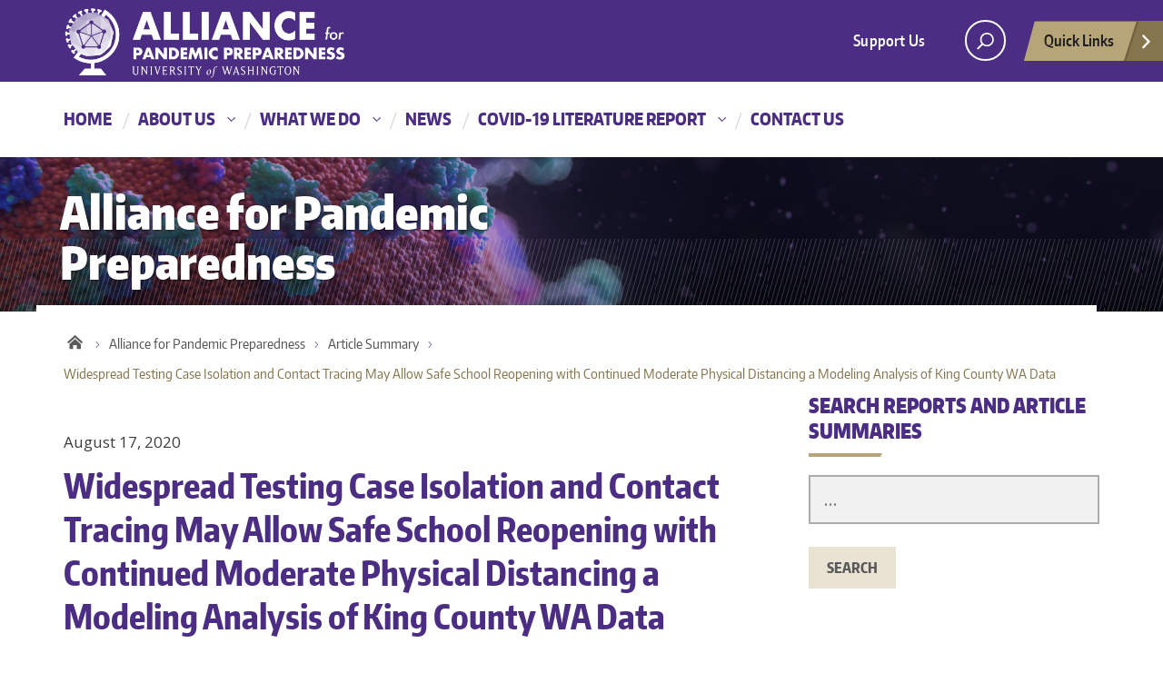

--- FILE ---
content_type: text/html; charset=UTF-8
request_url: https://depts.washington.edu/pandemicalliance/2020/08/17/widespread-testing-case-isolation-and-contact-tracing-may-allow-safe-school-reopening-with-continued-moderate-physical-distancing-a-modeling-analysis-of-king-county-wa-data-2/
body_size: 14309
content:
<!DOCTYPE html>
<html xmlns="http://www.w3.org/1999/xhtml" lang="en" xml:lang="en" class="no-js">
    <head>
        <title> Widespread Testing Case Isolation and Contact Tracing May Allow Safe School Reopening with Continued Moderate Physical Distancing a Modeling Analysis of King County WA Data  |  Alliance for Pandemic Preparedness </title>
        <meta charset="utf-8">
        <meta name="description" content="The UW Alliance for Pandemic Preparedness offers a  proactive approach to pandemics that addresses the root causes of pandemic risk and accelerates effective action by working with partners in low and middle-income countries (LMICs) to achieve sustainable impact at large scale.">
        <meta name="viewport" content="width=device-width, initial-scale=1">

        <!-- Place favicon.ico and apple-touch-icon.png in the root directory -->

        <meta name='robots' content='max-image-preview:large' />
<!-- Global site tag (gtag.js) - Google Analytics -->
<script data-cookie-consent="tracking" async src="https://www.googletagmanager.com/gtag/js?id=G-ZZ4GHKNEMT"></script>
<script data-cookie-consent="tracking">
window.dataLayer = window.dataLayer || [];
function gtag(){dataLayer.push(arguments);}
gtag('js', new Date());

gtag('config', 'G-ZZ4GHKNEMT', {send_page_view: true});
</script>
      <link rel='dns-prefetch' href='//fonts.googleapis.com' />
<link rel="alternate" type="application/rss+xml" title="Alliance for Pandemic Preparedness &raquo; Feed" href="https://depts.washington.edu/pandemicalliance/feed/" />
<link rel="alternate" type="application/rss+xml" title="Alliance for Pandemic Preparedness &raquo; Comments Feed" href="https://depts.washington.edu/pandemicalliance/comments/feed/" />
<link rel="alternate" title="oEmbed (JSON)" type="application/json+oembed" href="https://depts.washington.edu/pandemicalliance/wp-json/oembed/1.0/embed?url=https%3A%2F%2Fdepts.washington.edu%2Fpandemicalliance%2F2020%2F08%2F17%2Fwidespread-testing-case-isolation-and-contact-tracing-may-allow-safe-school-reopening-with-continued-moderate-physical-distancing-a-modeling-analysis-of-king-county-wa-data-2%2F" />
<link rel="alternate" title="oEmbed (XML)" type="text/xml+oembed" href="https://depts.washington.edu/pandemicalliance/wp-json/oembed/1.0/embed?url=https%3A%2F%2Fdepts.washington.edu%2Fpandemicalliance%2F2020%2F08%2F17%2Fwidespread-testing-case-isolation-and-contact-tracing-may-allow-safe-school-reopening-with-continued-moderate-physical-distancing-a-modeling-analysis-of-king-county-wa-data-2%2F&#038;format=xml" />
<meta property="og:image" content="http://s3-us-west-2.amazonaws.com/uw-s3-cdn/wp-content/uploads/sites/10/2019/06/21094817/Univ-of-Washington_Memorial-Way.jpg" />
<meta name="twitter:card" content="summary" />
<meta name="twitter:site" content="@uw" />
<meta name="twitter:creator" content="@uw" />
<meta name="twitter:card" content="summary_large_image" />
<meta property="og:title" content="Widespread Testing Case Isolation and Contact Tracing May Allow Safe School Reopening with Continued Moderate Physical Distancing a Modeling Analysis of King County WA Data" />
<meta property="og:url" content="https://depts.washington.edu/pandemicalliance/2020/08/17/widespread-testing-case-isolation-and-contact-tracing-may-allow-safe-school-reopening-with-continued-moderate-physical-distancing-a-modeling-analysis-of-king-county-wa-data-2/" />
<meta property="og:site_name" content="Alliance for Pandemic Preparedness" />
<meta property="og:description" content="[Preprint, not peer-reviewed] Modeling based on King County in Washington State indicates that returning to a level of 75% of pre-COVID-19 physical interactions between May 15-July 15 would..." />

      
<style id='wp-img-auto-sizes-contain-inline-css' type='text/css'>
img:is([sizes=auto i],[sizes^="auto," i]){contain-intrinsic-size:3000px 1500px}
/*# sourceURL=wp-img-auto-sizes-contain-inline-css */
</style>
<style id='wp-emoji-styles-inline-css' type='text/css'>

	img.wp-smiley, img.emoji {
		display: inline !important;
		border: none !important;
		box-shadow: none !important;
		height: 1em !important;
		width: 1em !important;
		margin: 0 0.07em !important;
		vertical-align: -0.1em !important;
		background: none !important;
		padding: 0 !important;
	}
/*# sourceURL=wp-emoji-styles-inline-css */
</style>
<style id='wp-block-library-inline-css' type='text/css'>
:root{--wp-block-synced-color:#7a00df;--wp-block-synced-color--rgb:122,0,223;--wp-bound-block-color:var(--wp-block-synced-color);--wp-editor-canvas-background:#ddd;--wp-admin-theme-color:#007cba;--wp-admin-theme-color--rgb:0,124,186;--wp-admin-theme-color-darker-10:#006ba1;--wp-admin-theme-color-darker-10--rgb:0,107,160.5;--wp-admin-theme-color-darker-20:#005a87;--wp-admin-theme-color-darker-20--rgb:0,90,135;--wp-admin-border-width-focus:2px}@media (min-resolution:192dpi){:root{--wp-admin-border-width-focus:1.5px}}.wp-element-button{cursor:pointer}:root .has-very-light-gray-background-color{background-color:#eee}:root .has-very-dark-gray-background-color{background-color:#313131}:root .has-very-light-gray-color{color:#eee}:root .has-very-dark-gray-color{color:#313131}:root .has-vivid-green-cyan-to-vivid-cyan-blue-gradient-background{background:linear-gradient(135deg,#00d084,#0693e3)}:root .has-purple-crush-gradient-background{background:linear-gradient(135deg,#34e2e4,#4721fb 50%,#ab1dfe)}:root .has-hazy-dawn-gradient-background{background:linear-gradient(135deg,#faaca8,#dad0ec)}:root .has-subdued-olive-gradient-background{background:linear-gradient(135deg,#fafae1,#67a671)}:root .has-atomic-cream-gradient-background{background:linear-gradient(135deg,#fdd79a,#004a59)}:root .has-nightshade-gradient-background{background:linear-gradient(135deg,#330968,#31cdcf)}:root .has-midnight-gradient-background{background:linear-gradient(135deg,#020381,#2874fc)}:root{--wp--preset--font-size--normal:16px;--wp--preset--font-size--huge:42px}.has-regular-font-size{font-size:1em}.has-larger-font-size{font-size:2.625em}.has-normal-font-size{font-size:var(--wp--preset--font-size--normal)}.has-huge-font-size{font-size:var(--wp--preset--font-size--huge)}.has-text-align-center{text-align:center}.has-text-align-left{text-align:left}.has-text-align-right{text-align:right}.has-fit-text{white-space:nowrap!important}#end-resizable-editor-section{display:none}.aligncenter{clear:both}.items-justified-left{justify-content:flex-start}.items-justified-center{justify-content:center}.items-justified-right{justify-content:flex-end}.items-justified-space-between{justify-content:space-between}.screen-reader-text{border:0;clip-path:inset(50%);height:1px;margin:-1px;overflow:hidden;padding:0;position:absolute;width:1px;word-wrap:normal!important}.screen-reader-text:focus{background-color:#ddd;clip-path:none;color:#444;display:block;font-size:1em;height:auto;left:5px;line-height:normal;padding:15px 23px 14px;text-decoration:none;top:5px;width:auto;z-index:100000}html :where(.has-border-color){border-style:solid}html :where([style*=border-top-color]){border-top-style:solid}html :where([style*=border-right-color]){border-right-style:solid}html :where([style*=border-bottom-color]){border-bottom-style:solid}html :where([style*=border-left-color]){border-left-style:solid}html :where([style*=border-width]){border-style:solid}html :where([style*=border-top-width]){border-top-style:solid}html :where([style*=border-right-width]){border-right-style:solid}html :where([style*=border-bottom-width]){border-bottom-style:solid}html :where([style*=border-left-width]){border-left-style:solid}html :where(img[class*=wp-image-]){height:auto;max-width:100%}:where(figure){margin:0 0 1em}html :where(.is-position-sticky){--wp-admin--admin-bar--position-offset:var(--wp-admin--admin-bar--height,0px)}@media screen and (max-width:600px){html :where(.is-position-sticky){--wp-admin--admin-bar--position-offset:0px}}

/*# sourceURL=wp-block-library-inline-css */
</style><style id='global-styles-inline-css' type='text/css'>
:root{--wp--preset--aspect-ratio--square: 1;--wp--preset--aspect-ratio--4-3: 4/3;--wp--preset--aspect-ratio--3-4: 3/4;--wp--preset--aspect-ratio--3-2: 3/2;--wp--preset--aspect-ratio--2-3: 2/3;--wp--preset--aspect-ratio--16-9: 16/9;--wp--preset--aspect-ratio--9-16: 9/16;--wp--preset--color--black: #000000;--wp--preset--color--cyan-bluish-gray: #abb8c3;--wp--preset--color--white: #ffffff;--wp--preset--color--pale-pink: #f78da7;--wp--preset--color--vivid-red: #cf2e2e;--wp--preset--color--luminous-vivid-orange: #ff6900;--wp--preset--color--luminous-vivid-amber: #fcb900;--wp--preset--color--light-green-cyan: #7bdcb5;--wp--preset--color--vivid-green-cyan: #00d084;--wp--preset--color--pale-cyan-blue: #8ed1fc;--wp--preset--color--vivid-cyan-blue: #0693e3;--wp--preset--color--vivid-purple: #9b51e0;--wp--preset--gradient--vivid-cyan-blue-to-vivid-purple: linear-gradient(135deg,rgb(6,147,227) 0%,rgb(155,81,224) 100%);--wp--preset--gradient--light-green-cyan-to-vivid-green-cyan: linear-gradient(135deg,rgb(122,220,180) 0%,rgb(0,208,130) 100%);--wp--preset--gradient--luminous-vivid-amber-to-luminous-vivid-orange: linear-gradient(135deg,rgb(252,185,0) 0%,rgb(255,105,0) 100%);--wp--preset--gradient--luminous-vivid-orange-to-vivid-red: linear-gradient(135deg,rgb(255,105,0) 0%,rgb(207,46,46) 100%);--wp--preset--gradient--very-light-gray-to-cyan-bluish-gray: linear-gradient(135deg,rgb(238,238,238) 0%,rgb(169,184,195) 100%);--wp--preset--gradient--cool-to-warm-spectrum: linear-gradient(135deg,rgb(74,234,220) 0%,rgb(151,120,209) 20%,rgb(207,42,186) 40%,rgb(238,44,130) 60%,rgb(251,105,98) 80%,rgb(254,248,76) 100%);--wp--preset--gradient--blush-light-purple: linear-gradient(135deg,rgb(255,206,236) 0%,rgb(152,150,240) 100%);--wp--preset--gradient--blush-bordeaux: linear-gradient(135deg,rgb(254,205,165) 0%,rgb(254,45,45) 50%,rgb(107,0,62) 100%);--wp--preset--gradient--luminous-dusk: linear-gradient(135deg,rgb(255,203,112) 0%,rgb(199,81,192) 50%,rgb(65,88,208) 100%);--wp--preset--gradient--pale-ocean: linear-gradient(135deg,rgb(255,245,203) 0%,rgb(182,227,212) 50%,rgb(51,167,181) 100%);--wp--preset--gradient--electric-grass: linear-gradient(135deg,rgb(202,248,128) 0%,rgb(113,206,126) 100%);--wp--preset--gradient--midnight: linear-gradient(135deg,rgb(2,3,129) 0%,rgb(40,116,252) 100%);--wp--preset--font-size--small: 13px;--wp--preset--font-size--medium: 20px;--wp--preset--font-size--large: 36px;--wp--preset--font-size--x-large: 42px;--wp--preset--spacing--20: 0.44rem;--wp--preset--spacing--30: 0.67rem;--wp--preset--spacing--40: 1rem;--wp--preset--spacing--50: 1.5rem;--wp--preset--spacing--60: 2.25rem;--wp--preset--spacing--70: 3.38rem;--wp--preset--spacing--80: 5.06rem;--wp--preset--shadow--natural: 6px 6px 9px rgba(0, 0, 0, 0.2);--wp--preset--shadow--deep: 12px 12px 50px rgba(0, 0, 0, 0.4);--wp--preset--shadow--sharp: 6px 6px 0px rgba(0, 0, 0, 0.2);--wp--preset--shadow--outlined: 6px 6px 0px -3px rgb(255, 255, 255), 6px 6px rgb(0, 0, 0);--wp--preset--shadow--crisp: 6px 6px 0px rgb(0, 0, 0);}:where(.is-layout-flex){gap: 0.5em;}:where(.is-layout-grid){gap: 0.5em;}body .is-layout-flex{display: flex;}.is-layout-flex{flex-wrap: wrap;align-items: center;}.is-layout-flex > :is(*, div){margin: 0;}body .is-layout-grid{display: grid;}.is-layout-grid > :is(*, div){margin: 0;}:where(.wp-block-columns.is-layout-flex){gap: 2em;}:where(.wp-block-columns.is-layout-grid){gap: 2em;}:where(.wp-block-post-template.is-layout-flex){gap: 1.25em;}:where(.wp-block-post-template.is-layout-grid){gap: 1.25em;}.has-black-color{color: var(--wp--preset--color--black) !important;}.has-cyan-bluish-gray-color{color: var(--wp--preset--color--cyan-bluish-gray) !important;}.has-white-color{color: var(--wp--preset--color--white) !important;}.has-pale-pink-color{color: var(--wp--preset--color--pale-pink) !important;}.has-vivid-red-color{color: var(--wp--preset--color--vivid-red) !important;}.has-luminous-vivid-orange-color{color: var(--wp--preset--color--luminous-vivid-orange) !important;}.has-luminous-vivid-amber-color{color: var(--wp--preset--color--luminous-vivid-amber) !important;}.has-light-green-cyan-color{color: var(--wp--preset--color--light-green-cyan) !important;}.has-vivid-green-cyan-color{color: var(--wp--preset--color--vivid-green-cyan) !important;}.has-pale-cyan-blue-color{color: var(--wp--preset--color--pale-cyan-blue) !important;}.has-vivid-cyan-blue-color{color: var(--wp--preset--color--vivid-cyan-blue) !important;}.has-vivid-purple-color{color: var(--wp--preset--color--vivid-purple) !important;}.has-black-background-color{background-color: var(--wp--preset--color--black) !important;}.has-cyan-bluish-gray-background-color{background-color: var(--wp--preset--color--cyan-bluish-gray) !important;}.has-white-background-color{background-color: var(--wp--preset--color--white) !important;}.has-pale-pink-background-color{background-color: var(--wp--preset--color--pale-pink) !important;}.has-vivid-red-background-color{background-color: var(--wp--preset--color--vivid-red) !important;}.has-luminous-vivid-orange-background-color{background-color: var(--wp--preset--color--luminous-vivid-orange) !important;}.has-luminous-vivid-amber-background-color{background-color: var(--wp--preset--color--luminous-vivid-amber) !important;}.has-light-green-cyan-background-color{background-color: var(--wp--preset--color--light-green-cyan) !important;}.has-vivid-green-cyan-background-color{background-color: var(--wp--preset--color--vivid-green-cyan) !important;}.has-pale-cyan-blue-background-color{background-color: var(--wp--preset--color--pale-cyan-blue) !important;}.has-vivid-cyan-blue-background-color{background-color: var(--wp--preset--color--vivid-cyan-blue) !important;}.has-vivid-purple-background-color{background-color: var(--wp--preset--color--vivid-purple) !important;}.has-black-border-color{border-color: var(--wp--preset--color--black) !important;}.has-cyan-bluish-gray-border-color{border-color: var(--wp--preset--color--cyan-bluish-gray) !important;}.has-white-border-color{border-color: var(--wp--preset--color--white) !important;}.has-pale-pink-border-color{border-color: var(--wp--preset--color--pale-pink) !important;}.has-vivid-red-border-color{border-color: var(--wp--preset--color--vivid-red) !important;}.has-luminous-vivid-orange-border-color{border-color: var(--wp--preset--color--luminous-vivid-orange) !important;}.has-luminous-vivid-amber-border-color{border-color: var(--wp--preset--color--luminous-vivid-amber) !important;}.has-light-green-cyan-border-color{border-color: var(--wp--preset--color--light-green-cyan) !important;}.has-vivid-green-cyan-border-color{border-color: var(--wp--preset--color--vivid-green-cyan) !important;}.has-pale-cyan-blue-border-color{border-color: var(--wp--preset--color--pale-cyan-blue) !important;}.has-vivid-cyan-blue-border-color{border-color: var(--wp--preset--color--vivid-cyan-blue) !important;}.has-vivid-purple-border-color{border-color: var(--wp--preset--color--vivid-purple) !important;}.has-vivid-cyan-blue-to-vivid-purple-gradient-background{background: var(--wp--preset--gradient--vivid-cyan-blue-to-vivid-purple) !important;}.has-light-green-cyan-to-vivid-green-cyan-gradient-background{background: var(--wp--preset--gradient--light-green-cyan-to-vivid-green-cyan) !important;}.has-luminous-vivid-amber-to-luminous-vivid-orange-gradient-background{background: var(--wp--preset--gradient--luminous-vivid-amber-to-luminous-vivid-orange) !important;}.has-luminous-vivid-orange-to-vivid-red-gradient-background{background: var(--wp--preset--gradient--luminous-vivid-orange-to-vivid-red) !important;}.has-very-light-gray-to-cyan-bluish-gray-gradient-background{background: var(--wp--preset--gradient--very-light-gray-to-cyan-bluish-gray) !important;}.has-cool-to-warm-spectrum-gradient-background{background: var(--wp--preset--gradient--cool-to-warm-spectrum) !important;}.has-blush-light-purple-gradient-background{background: var(--wp--preset--gradient--blush-light-purple) !important;}.has-blush-bordeaux-gradient-background{background: var(--wp--preset--gradient--blush-bordeaux) !important;}.has-luminous-dusk-gradient-background{background: var(--wp--preset--gradient--luminous-dusk) !important;}.has-pale-ocean-gradient-background{background: var(--wp--preset--gradient--pale-ocean) !important;}.has-electric-grass-gradient-background{background: var(--wp--preset--gradient--electric-grass) !important;}.has-midnight-gradient-background{background: var(--wp--preset--gradient--midnight) !important;}.has-small-font-size{font-size: var(--wp--preset--font-size--small) !important;}.has-medium-font-size{font-size: var(--wp--preset--font-size--medium) !important;}.has-large-font-size{font-size: var(--wp--preset--font-size--large) !important;}.has-x-large-font-size{font-size: var(--wp--preset--font-size--x-large) !important;}
/*# sourceURL=global-styles-inline-css */
</style>

<style id='classic-theme-styles-inline-css' type='text/css'>
/*! This file is auto-generated */
.wp-block-button__link{color:#fff;background-color:#32373c;border-radius:9999px;box-shadow:none;text-decoration:none;padding:calc(.667em + 2px) calc(1.333em + 2px);font-size:1.125em}.wp-block-file__button{background:#32373c;color:#fff;text-decoration:none}
/*# sourceURL=/wp-includes/css/classic-themes.min.css */
</style>
<link rel='stylesheet' id='searchandfilter-css' href='https://depts.washington.edu/pandemicalliance/wordpress/wp-content/plugins/search-filter/style.css?ver=1' type='text/css' media='all' />
<link rel='stylesheet' id='uw-archive-frontend-style-css' href='https://depts.washington.edu/pandemicalliance/wordpress/wp-content/plugins/uw_archive_plugin/public/css/uw-archive.css?ver=6.9' type='text/css' media='all' />
<link rel='stylesheet' id='open-sans-font-css' href='https://fonts.googleapis.com/css2?family=Open+Sans%3Awght%40400%3B700&#038;display=swap&#038;ver=6.9' type='text/css' media='all' />
<link rel='stylesheet' id='uwdgh_alerts-css' href='https://depts.washington.edu/pandemicalliance/wordpress/wp-content/plugins/uwdgh-admin-features/includes/../includes/css/uwdgh-alerts.css?ver=6.9' type='text/css' media='all' />
<link rel='stylesheet' id='parent-style-css' href='https://depts.washington.edu/pandemicalliance/wordpress/wp-content/themes/uw-2014/style.css?ver=6.9' type='text/css' media='all' />
<link rel='stylesheet' id='uw-master-css' href='https://depts.washington.edu/pandemicalliance/wordpress/wp-content/themes/uw-2014/style.css?ver=3.1' type='text/css' media='all' />
<link rel='stylesheet' id='google-font-open-css' href='https://fonts.googleapis.com/css?family=Open+Sans%3A400italic%2C700italic%2C400%2C700&#038;ver=3.6' type='text/css' media='all' />
<link rel='stylesheet' id='uw-style-css' href='https://depts.washington.edu/pandemicalliance/wordpress/wp-content/themes/pandemicalliance/style.css?ver=0.4.7.8' type='text/css' media='all' />
<link rel='stylesheet' id='slb_core-css' href='https://depts.washington.edu/pandemicalliance/wordpress/wp-content/plugins/simple-lightbox/client/css/app.css?ver=2.9.4' type='text/css' media='all' />
<link rel='stylesheet' id='uwdgh-theme-scroll-up-css' href='https://depts.washington.edu/pandemicalliance/wordpress/wp-content/themes/pandemicalliance/assets/admin/options/scroll-up/scroll-up.css?ver=6.9' type='text/css' media='all' />
<script type="text/javascript" src="https://depts.washington.edu/pandemicalliance/wordpress/wp-includes/js/jquery/jquery.min.js?ver=3.7.1" id="jquery-core-js"></script>
<script type="text/javascript" id="jquery-core-js-after">
/* <![CDATA[ */
$ = jQuery;
//# sourceURL=jquery-core-js-after
/* ]]> */
</script>
<script type="text/javascript" src="https://depts.washington.edu/pandemicalliance/wordpress/wp-includes/js/jquery/jquery-migrate.min.js?ver=3.4.1" id="jquery-migrate-js"></script>
<script type="text/javascript" src="https://depts.washington.edu/pandemicalliance/wordpress/wp-content/themes/pandemicalliance/js/uwdgh.js?ver=6.9" id="uwdgh-js"></script>
<script type="text/javascript" src="https://depts.washington.edu/pandemicalliance/wordpress/wp-includes/js/underscore.min.js?ver=1.13.7" id="underscore-js"></script>
<script type="text/javascript" src="https://depts.washington.edu/pandemicalliance/wordpress/wp-includes/js/backbone.min.js?ver=1.6.0" id="backbone-js"></script>
<script type="text/javascript" id="site-js-extra">
/* <![CDATA[ */
var style_dir = ["https://depts.washington.edu/pandemicalliance/wordpress"];
var jetpackCarouselStrings = {"widths":[370,700,1000,1200,1400,2000],"is_logged_in":"","lang":"en","ajaxurl":"https://depts.washington.edu/pandemicalliance/wordpress/wp-admin/admin-ajax.php","nonce":"d624b62c01","display_exif":"1","display_geo":"","background_color":"white","download_original":"View full size \u003Cspan class=\"photo-size\"\u003E{0}\u003Cspan class=\"photo-size-times\"\u003E\u00d7\u003C/span\u003E{1}\u003C/span\u003E","camera":"Camera","aperture":"Aperture","shutter_speed":"Shutter Speed","focal_length":"Focal Length","require_name_email":"1","login_url":"https://depts.washington.edu/pandemicalliance/wordpress/wp-login.php?redirect_to=https%3A%2F%2Fdepts.washington.edu%2Fpandemicalliance%2F2020%2F08%2F17%2Fwidespread-testing-case-isolation-and-contact-tracing-may-allow-safe-school-reopening-with-continued-moderate-physical-distancing-a-modeling-analysis-of-king-county-wa-data-2%2F"};
//# sourceURL=site-js-extra
/* ]]> */
</script>
<script type="text/javascript" src="https://depts.washington.edu/pandemicalliance/wordpress/wp-content/themes/uw-2014/js/site.js?ver=3.1" id="site-js"></script>
<script type="text/javascript" src="https://depts.washington.edu/pandemicalliance/wordpress/wp-content/themes/pandemicalliance/assets/admin/options/scroll-up/scroll-up.js?ver=6.9" id="uwdgh-theme-scroll-up-js"></script>
<link rel="https://api.w.org/" href="https://depts.washington.edu/pandemicalliance/wp-json/" /><link rel="alternate" title="JSON" type="application/json" href="https://depts.washington.edu/pandemicalliance/wp-json/wp/v2/posts/9091" /><link rel="EditURI" type="application/rsd+xml" title="RSD" href="https://depts.washington.edu/pandemicalliance/wordpress/xmlrpc.php?rsd" />
<meta name="generator" content="WordPress 6.9" />
<link rel="canonical" href="https://depts.washington.edu/pandemicalliance/2020/08/17/widespread-testing-case-isolation-and-contact-tracing-may-allow-safe-school-reopening-with-continued-moderate-physical-distancing-a-modeling-analysis-of-king-county-wa-data-2/" />
<link rel='shortlink' href='https://depts.washington.edu/pandemicalliance/?p=9091' />
<!-- Begin NoAI tags --><meta name="robots" content="noai, noimageai"><meta name="CCBot" content="nofollow"><meta name="tdm-reservation" content="1"><!-- End NoAI tags -->		<style type="text/css" id="wp-custom-css">
			/* remove left padding on any nested widgets.
 (used with 'shortcode any widget') */
.uw-content .widget,
.uw-sidebar .widget .widget {
	padding-left: 0;
}

/* disable all caps title */
body.home #hero-container .uw-site-title,
body.home .uw-hero-image .uw-site-title2 {
	text-transform: none;
}

/* disable radiobutton icon svg in signup form */
#custom_html-2 .fui-radio-checked:before,
#custom_html-2 .fui-radio-unchecked:before {
    background: none;
}

/* search & filter modifier */
.searchandfilter--afpp ul {
	padding-left: 0;
}
.uw-sidebar .widget .searchandfilter--afpp li {
	display: block;
}
.uw-sidebar .widget .searchandfilter--afpp li input[type=text] {
	min-width: 320px;
	height: 54px;
	padding: 10px 0 10px 15px;
	border: 2px solid #ADADAD;
	font-size: 20px;
	outline: none;
	background-color: #F1F1F1;
}
.uw-sidebar .widget .searchandfilter--afpp li select {
	width: 100%;
	padding: 10px;
	border: none;
	font-size: 20px;
	outline: none;
	background-color: #F1F1F1;
}
.uw-sidebar .widget .searchandfilter--afpp li:last-child {
	margin-top: 25px;
}
.uw-sidebar .widget .searchandfilter--afpp li input[type=submit] {
	padding: 11px 20px;
	text-transform: uppercase;
	background-color: #e8e3d3;
	font-family: "Encode Sans Compressed",sans-serif;
	font-weight: 800;
	color: #5A5A5A;
	display: inline-block;
	position: relative;
	background-image: none !important;
	border: none;
	text-decoration: none;
	margin-bottom: 25px;
	margin-right: 50px;
	z-index: 1;
	line-height: 24px;
	font-size: 16px;
	text-decoration: none !important;
}
.uw-sidebar .widget .searchandfilter--afpp li input[type=submit]:hover {
	color: #85754d;
  background-color: #f5f5f5;
}		</style>
		
        <!--[if lt IE 9]>
            <script src="https://depts.washington.edu/pandemicalliance/wordpress/wp-content/themes/uw-2014/assets/ie/js/html5shiv.js" type="text/javascript"></script>
            <script src="https://depts.washington.edu/pandemicalliance/wordpress/wp-content/themes/uw-2014/assets/ie/js/respond.js" type="text/javascript"></script>
            <link rel='stylesheet' href='https://depts.washington.edu/pandemicalliance/wordpress/wp-content/themes/uw-2014/assets/ie/css/ie.css' type='text/css' media='all' />
        <![endif]-->

                <!--//noscript message//--><noscript><!--//noscript message//--><div style="font-size: 12px; background-color: #fef5f1; border: 1px solid #ed541d; padding: 10px;"><samp>This site uses JavaScript to accomplish certain tasks and provide additional functionality in your browser. If you are seeing this message, then something has prevented JavaScript from running and may cause issues when using the site. Please enable JavaScript on your web browser.</samp></div></noscript>
    </head>
    <!--[if lt IE 9]> <body class="wp-singular post-template-default single single-post postid-9091 single-format-standard wp-theme-uw-2014 wp-child-theme-pandemicalliance lt-ie9"> <![endif]-->
    <!--[if gt IE 8]><!-->
    <body class="wp-singular post-template-default single single-post postid-9091 single-format-standard wp-theme-uw-2014 wp-child-theme-pandemicalliance" >
    <!--<![endif]-->

    <div id="uwsearcharea" aria-hidden="true" class="uw-search-bar-container"></div>

    <a id="main-content" href="#main_content" class="screen-reader-shortcut">Skip to main content</a>

    <div id="uw-container">

    <div id="uw-container-inner">

    
    <header class="uw-thinstrip">

  <div class="container">
    <a hidden href="https://uw.edu" title="University of Washington Home" class="uw-patch hide">University of Washington</a>
    <a href="https://depts.washington.edu/pandemicalliance" title="Alliance for Pandemic Preparedness" class="uw-wordmark" tabindex='-1' aria-hidden='true'>Alliance for Pandemic Preparedness - Alliance for Pandemic Preparedness</a>
  </div>
  <div class='align-right'>
      <nav class="uw-thin-strip-nav" role='navigation' aria-label='audience based'>
        <ul id="menu-global-health-audience-menu" class="uw-thin-links"><li id="menu-item-56" class="menu-item menu-item-type-custom menu-item-object-custom menu-item-56"><a href="https://globalhealth.washington.edu/support-us" title="Donate to Global Health">Support Us</a></li>
</ul>      </nav>
      <nav id='search-quicklinks' role='navigation' aria-label='search and quick links'>
      <button class='uw-search' aria-owns='uwsearcharea' aria-controls='uwsearcharea' aria-expanded='false' aria-label='open search area' aria-haspopup='true'>
<!--[if gt IE 8]><!-->
          <svg version="1.1" xmlns="http://www.w3.org/2000/svg" xmlns:xlink="http://www.w3.org/1999/xlink" x="0px" y="0px"
               width="19px" height="51px" viewBox="0 0 18.776 51.062" enable-background="new 0 0 18.776 51.062" xml:space="preserve">
          <g>
              <path fill="#FFFFFF" d="M3.537,7.591C3.537,3.405,6.94,0,11.128,0c4.188,0,7.595,3.406,7.595,7.591
                c0,4.187-3.406,7.593-7.595,7.593C6.94,15.185,3.537,11.778,3.537,7.591z M5.245,7.591c0,3.246,2.643,5.885,5.884,5.885
                c3.244,0,5.89-2.64,5.89-5.885c0-3.245-2.646-5.882-5.89-5.882C7.883,1.71,5.245,4.348,5.245,7.591z"/>

              <rect x="2.418" y="11.445" transform="matrix(0.7066 0.7076 -0.7076 0.7066 11.7842 2.0922)" fill="#FFFFFF" width="1.902" height="7.622"/>
          </g>
          <path fill="#FFFFFF" d="M3.501,47.864c0.19,0.194,0.443,0.29,0.694,0.29c0.251,0,0.502-0.096,0.695-0.29l5.691-5.691l5.692,5.691
              c0.192,0.194,0.443,0.29,0.695,0.29c0.25,0,0.503-0.096,0.694-0.29c0.385-0.382,0.385-1.003,0-1.388l-5.692-5.691l5.692-5.692
              c0.385-0.385,0.385-1.005,0-1.388c-0.383-0.385-1.004-0.385-1.389,0l-5.692,5.691L4.89,33.705c-0.385-0.385-1.006-0.385-1.389,0
              c-0.385,0.383-0.385,1.003,0,1.388l5.692,5.692l-5.692,5.691C3.116,46.861,3.116,47.482,3.501,47.864z"/>
          </svg>
<!--<![endif]-->
      </button>
      <button class='uw-quicklinks' aria-haspopup='true' aria-expanded="false" aria-label="Open quick links">Quick Links<svg version="1.1" xmlns="http://www.w3.org/2000/svg" x="0px" y="0px" width="15.63px" height="69.13px" viewBox="0 0 15.63 69.13" enable-background="new 0 0 15.63 69.13" xml:space="preserve"><polygon fill="#FFFFFF" points="12.8,7.776 12.803,7.773 5.424,0 3.766,1.573 9.65,7.776 3.766,13.98 5.424,15.553 12.803,7.78"/><polygon fill="#FFFFFF" points="9.037,61.351 9.036,61.351 14.918,55.15 13.26,53.577 7.459,59.689 1.658,53.577 0,55.15 5.882,61.351 5.882,61.351 5.884,61.353 0,67.557 1.658,69.13 7.459,63.019 13.26,69.13 14.918,67.557 9.034,61.353"/></svg></button>
      </nav>
  </div>

</header>

    <nav id="dawgdrops" aria-label="Main menu"><div class="dawgdrops-inner container"><ul id="menu-main-menu" class="dawgdrops-nav"><li class="dawgdrops-item"><a href="https://depts.washington.edu/pandemicalliance/" title="Home"  id="home">Home</a></li>
<li class="dawgdrops-item"><a class="dropdown-toggle" title="About Us"  id="about-us">About Us</a>
<button data-toggle="dropdown" aria-controls="menu-about-us" aria-labelledby="about-us"><i class="icon-chevron-down"></i></button>
<ul role="group" id="menu-about-us" aria-labelledby='about-us' class="dawgdrops-menu">
	<li><a href="https://depts.washington.edu/pandemicalliance/who-we-are/our-approach/" tabindex="-1"  title="Our Approach"  id="198">Our Approach</a></li>
	<li><a href="https://depts.washington.edu/pandemicalliance/who-we-are/leadership/" tabindex="-1"  title="Leadership"  id="196">Leadership</a></li>
	<li><a href="https://depts.washington.edu/pandemicalliance/who-we-are/partners/" tabindex="-1"  title="Partners"  id="197">Partners</a></li>
</ul>
</li>
<li class="dawgdrops-item"><a class="dropdown-toggle" title="What We Do"  id="what-we-do">What We Do</a>
<button data-toggle="dropdown" aria-controls="menu-what-we-do" aria-labelledby="what-we-do"><i class="icon-chevron-down"></i></button>
<ul role="group" id="menu-what-we-do" aria-labelledby='what-we-do' class="dawgdrops-menu">
	<li><a href="https://depts.washington.edu/pandemicalliance/what-we-do/projects/" tabindex="-1"  title="Projects"  id="200">Projects</a></li>
	<li><a href="https://depts.washington.edu/pandemicalliance/what-we-do/resources/" tabindex="-1"  title="Resources"  id="201">Resources</a></li>
</ul>
</li>
<li class="dawgdrops-item"><a href="https://depts.washington.edu/pandemicalliance/news/" title="News"  id="256">News</a></li>
<li class="dawgdrops-item"><a class="dropdown-toggle" title="COVID-19 Literature Report"  id="covid-19-literature-report">COVID-19 Literature Report</a>
<button data-toggle="dropdown" aria-controls="menu-covid-19-literature-report" aria-labelledby="covid-19-literature-report"><i class="icon-chevron-down"></i></button>
<ul role="group" id="menu-covid-19-literature-report" aria-labelledby='covid-19-literature-report' class="dawgdrops-menu">
	<li><a href="https://depts.washington.edu/pandemicalliance/covid-19-literature-report/latest-reports/" tabindex="-1"  title="Latest Reports"  id="latest-reports">Latest Reports</a></li>
	<li><a href="https://depts.washington.edu/pandemicalliance/covid-19-literature-report/in-depth-reports/" tabindex="-1"  title="In-Depth Reports"  id="635">In-Depth Reports</a></li>
	<li><a href="https://depts.washington.edu/pandemicalliance/covid-19-literature-report/synthesis-reports/" tabindex="-1"  title="Synthesis Summary Reports"  id="5115">Synthesis Summary Reports</a></li>
	<li><a href="https://depts.washington.edu/pandemicalliance/covid-19-literature-report/about-the-team/" tabindex="-1"  title="About the team"  id="177">About the team</a></li>
	<li><a href="https://depts.washington.edu/pandemicalliance/covid-19-literature-report/subscribe/" tabindex="-1"  title="Subscribe"  id="141">Subscribe</a></li>
	<li><a href="https://depts.washington.edu/pandemicalliance/covid-19-literature-report/archive/" tabindex="-1"  title="Archive"  id="3920">Archive</a></li>
</ul>
</li>
<li class="dawgdrops-item"><a href="https://depts.washington.edu/pandemicalliance/contact-us/" title="Contact Us"  id="264">Contact Us</a></li>
</ul></div></nav>

<div class="uw-hero-image"  style="background-image:url('https://depts.washington.edu/pandemicalliance/wordpress/wp-content/uploads/2020/07/hero.jpg');" ></div>

<div class="container uw-body">

  <div class="row">

    <div class="uw-content col-md-8" role='main'>

      <a href="https://depts.washington.edu/pandemicalliance/" title="Alliance for Pandemic Preparedness"><div class="uw-site-title long-title">Alliance for Pandemic Preparedness</div></a>
      <nav id="mobile-relative" class="frontpage" aria-label="mobile menu"><button class="uw-mobile-menu-toggle">Menu</button><ul class="uw-mobile-menu first-level"><div class="menu-main-menu-container"><ul id="menu-main-menu-1" class=""><li id="menu-item-55" class="menu-item menu-item-type-post_type menu-item-object-page menu-item-home menu-item-55"><a href="https://depts.washington.edu/pandemicalliance/">Home</a></li>
<li id="menu-item-270" class="menu-item menu-item-type-custom menu-item-object-custom menu-item-has-children menu-item-270"><a>About Us</a>
<ul class="sub-menu">
	<li id="menu-item-198" class="menu-item menu-item-type-post_type menu-item-object-page menu-item-198"><a href="https://depts.washington.edu/pandemicalliance/who-we-are/our-approach/">Our Approach</a></li>
	<li id="menu-item-196" class="menu-item menu-item-type-post_type menu-item-object-page menu-item-196"><a href="https://depts.washington.edu/pandemicalliance/who-we-are/leadership/">Leadership</a></li>
	<li id="menu-item-197" class="menu-item menu-item-type-post_type menu-item-object-page menu-item-197"><a href="https://depts.washington.edu/pandemicalliance/who-we-are/partners/">Partners</a></li>
</ul>
</li>
<li id="menu-item-271" class="menu-item menu-item-type-custom menu-item-object-custom menu-item-has-children menu-item-271"><a>What We Do</a>
<ul class="sub-menu">
	<li id="menu-item-200" class="menu-item menu-item-type-post_type menu-item-object-page menu-item-200"><a href="https://depts.washington.edu/pandemicalliance/what-we-do/projects/">Projects</a></li>
	<li id="menu-item-201" class="menu-item menu-item-type-post_type menu-item-object-page menu-item-201"><a href="https://depts.washington.edu/pandemicalliance/what-we-do/resources/">Resources</a></li>
</ul>
</li>
<li id="menu-item-256" class="menu-item menu-item-type-post_type menu-item-object-page menu-item-256"><a href="https://depts.washington.edu/pandemicalliance/news/">News</a></li>
<li id="menu-item-352" class="menu-item menu-item-type-custom menu-item-object-custom menu-item-has-children menu-item-352"><a>COVID-19 Literature Report</a>
<ul class="sub-menu">
	<li id="menu-item-274" class="menu-item menu-item-type-post_type menu-item-object-page menu-item-274"><a href="https://depts.washington.edu/pandemicalliance/covid-19-literature-report/latest-reports/">Latest Reports</a></li>
	<li id="menu-item-635" class="menu-item menu-item-type-post_type menu-item-object-page menu-item-635"><a href="https://depts.washington.edu/pandemicalliance/covid-19-literature-report/in-depth-reports/">In-Depth Reports</a></li>
	<li id="menu-item-5115" class="menu-item menu-item-type-post_type menu-item-object-page menu-item-5115"><a href="https://depts.washington.edu/pandemicalliance/covid-19-literature-report/synthesis-reports/">Synthesis Summary Reports</a></li>
	<li id="menu-item-177" class="menu-item menu-item-type-post_type menu-item-object-page menu-item-177"><a href="https://depts.washington.edu/pandemicalliance/covid-19-literature-report/about-the-team/">About the team</a></li>
	<li id="menu-item-141" class="menu-item menu-item-type-post_type menu-item-object-page menu-item-141"><a href="https://depts.washington.edu/pandemicalliance/covid-19-literature-report/subscribe/">Subscribe</a></li>
	<li id="menu-item-3920" class="menu-item menu-item-type-post_type menu-item-object-page menu-item-3920"><a href="https://depts.washington.edu/pandemicalliance/covid-19-literature-report/archive/">Archive</a></li>
</ul>
</li>
<li id="menu-item-264" class="menu-item menu-item-type-post_type menu-item-object-page menu-item-264"><a href="https://depts.washington.edu/pandemicalliance/contact-us/">Contact Us</a></li>
</ul></div></ul></nav>
      <nav class='uw-breadcrumbs' role='navigation' aria-label='breadcrumbs'><ul><li><a href="https://globalhealth.washington.edu" title="Department of Global Health">Home</a></li><li><a href="https://depts.washington.edu/pandemicalliance/" title="Alliance for Pandemic Preparedness">Alliance for Pandemic Preparedness</a><li><li><a href="https://depts.washington.edu/pandemicalliance/category/article-summary/" title="Article Summary">Article Summary</a><li class="current"><span>Widespread Testing Case Isolation and Contact Tracing May Allow Safe School Reopening with Continued Moderate Physical Distancing a Modeling Analysis of King County WA Data</span></ul></nav>
      <div id='main_content' class="uw-body-copy" tabindex="-1">

  			<p class="date">August 17, 2020</p><h1>Widespread Testing Case Isolation and Contact Tracing May Allow Safe School Reopening with Continued Moderate Physical Distancing a Modeling Analysis of King County WA Data</h1>
<p><small>Category: <a href="https://depts.washington.edu/pandemicalliance/category/article-summary/" rel="tag">Article Summary</a></small></p><p><small>Topic: <a href="https://depts.washington.edu/pandemicalliance/topic/modeling-and-prediction/" rel="tag">Modeling and Prediction</a></small></p><nav id="mobile-relative" aria-label="mobile menu"></nav>
<ul>
<li data-leveltext="" data-font="Symbol" data-listid="34" data-aria-posinset="2019" data-aria-level="1"><i><span data-contrast="none">[</span></i><i><span data-contrast="none">Preprint</span></i><i><span data-contrast="none">, not peer-reviewed]</span></i><i><span data-contrast="none"> </span></i><span data-contrast="auto">Modeling based on King County in Washington State</span><span data-contrast="auto"> </span><span data-contrast="auto">indicates that returning to a level of 75% of</span><span data-contrast="auto"> </span><span data-contrast="auto">pre-COVID</span><span data-contrast="auto">-19</span><span data-contrast="auto"> physical interactions</span><span data-contrast="auto"> </span><span data-contrast="auto">between May 15-July 15 would result in 350 daily deaths by early September 2020. Maintaining less than 45% </span><span data-contrast="auto">of </span><span data-contrast="auto">pre-COVID</span><span data-contrast="auto">-19</span><span data-contrast="auto"> physical interactions</span><span data-contrast="auto"> </span><span data-contrast="auto">was required to ensure low levels of daily infections and deaths. A combination of increased testing, isolation of symptomatic infections, and contact tracing permitted 60% </span><span data-contrast="auto">of </span><span data-contrast="auto">pre-COVID</span><span data-contrast="auto">-19</span><span data-contrast="auto"> physical interactions</span><span data-contrast="auto"> </span><span data-contrast="auto">and allowed opening of schools with &lt;15 daily deaths. </span><span data-ccp-props="{&quot;134233279&quot;:true,&quot;201341983&quot;:0,&quot;335559739&quot;:160,&quot;335559740&quot;:259}"> </span></li>
</ul>
<p><i><span data-contrast="none">Bracis</span></i><i><span data-contrast="none"> et al. (Aug 16, 2020). Widespread Testing Case Isolation and Contact Tracing May Allow Safe School Reopening with Continued Moderate Physical Distancing a Modeling Analysis of King County WA Data. Pre-print downloaded Aug 17 from </span></i><a href="https://doi.org/10.1101/2020.08.14.20174649"><span data-contrast="none">https://doi.org/10.1101/2020.08.14.20174649</span></a><span data-ccp-props="{&quot;134233279&quot;:true,&quot;201341983&quot;:0,&quot;335559685&quot;:720,&quot;335559739&quot;:160,&quot;335559740&quot;:259}"> </span></p>
      
            <span class="next-page"></span>

      </div>

    </div>

    
  <div class="col-md-4 uw-sidebar">
    <nav id="desktop-relative" aria-label="mobile menu that is not visible in the desktop version"></nav>    <div role="navigation" aria-label="sidebar_navigation" id="shortcodes-ultimate-5" class="widget shortcodes-ultimate"><h2 class="widgettitle">Search Reports and Article Summaries</h2>
<div class="textwidget">
				<form action="" method="post" class="searchandfilter searchandfilter--afpp">
					<div><input type="hidden" name="ofpost_types[]" value="post" /><ul><li><input type="text" name="ofsearch" placeholder="…
" value=""></li><li><input type="hidden" id="_searchandfilter_nonce" name="_searchandfilter_nonce" value="d06bd69760" /><input type="hidden" name="_wp_http_referer" value="/pandemicalliance/2020/08/17/widespread-testing-case-isolation-and-contact-tracing-may-allow-safe-school-reopening-with-continued-moderate-physical-distancing-a-modeling-analysis-of-king-county-wa-data-2/" /><input type="hidden" name="ofsubmitted" value="1"><input type="submit" value="Search"></li></ul></div></form></div></div><div role="navigation" aria-label="sidebar_navigation" id="shortcodes-ultimate-2" class="widget shortcodes-ultimate"><h2 class="widgettitle">Filter Article Summaries</h2>
<div class="textwidget">
				<form action="" method="post" class="searchandfilter searchandfilter--afpp">
					<div><input type="hidden" name="ofpost_types[]" value="post" /><ul><li><h4>Topic</h4><select  name='oftopic' id='oftopic' class='postform'>
	<option value='0' selected='selected'>—</option>
	<option class="level-0" value="20">Clinical Characteristics and Health Care Setting</option>
	<option class="level-0" value="24">Geographic Spread</option>
	<option class="level-0" value="193">immunity</option>
	<option class="level-0" value="174">Laboratory Updates</option>
	<option class="level-0" value="18">Mental Health and Personal Impact</option>
	<option class="level-0" value="23">Modeling and Prediction</option>
	<option class="level-0" value="22">Non-Pharmaceutical Interventions</option>
	<option class="level-0" value="165">Origins Reservoir and Virus Background</option>
	<option class="level-0" value="180">Other Resources</option>
	<option class="level-0" value="16">Public Health Policy and Practice</option>
	<option class="level-0" value="214">Schools</option>
	<option class="level-0" value="19">Testing and Treatment</option>
	<option class="level-0" value="205">Testing and Treatment Sensitivity and specificity were equivalen</option>
	<option class="level-0" value="21">Transmission</option>
	<option class="level-0" value="210">Transmission In a Wisco</option>
	<option class="level-0" value="192">vaccines</option>
	<option class="level-0" value="31">Vaccines and Immunity</option>
	<option class="level-0" value="178">Virology</option>
</select>
<input type="hidden" name="oftopic_operator" value="and" /></li><li><h4>Keyword/Tag</h4><select  name='ofpost_tag' id='ofpost_tag' class='postform'>
	<option value='0' selected='selected'>—</option>
	<option class="level-0" value="226">&#8216;</option>
	<option class="level-0" value="234">adolescents</option>
	<option class="level-0" value="195">adverse effects</option>
	<option class="level-0" value="233">adverse events</option>
	<option class="level-0" value="78">air purification</option>
	<option class="level-0" value="162">airborne transmission</option>
	<option class="level-0" value="157">allergic reaction</option>
	<option class="level-0" value="227">animal</option>
	<option class="level-0" value="231">animal vectors</option>
	<option class="level-0" value="72">animals</option>
	<option class="level-0" value="67">antibodies</option>
	<option class="level-0" value="117">antigen</option>
	<option class="level-0" value="70">asia</option>
	<option class="level-0" value="107">asymptomatic infection</option>
	<option class="level-0" value="65">Australia</option>
	<option class="level-0" value="62">behavioral health impacts</option>
	<option class="level-0" value="69">brazil</option>
	<option class="level-0" value="239">breakthrough infection</option>
	<option class="level-0" value="172">brokendoi</option>
	<option class="level-0" value="148">California</option>
	<option class="level-0" value="92">canada</option>
	<option class="level-0" value="130">cancer</option>
	<option class="level-0" value="25">candidate</option>
	<option class="level-0" value="170">cdc</option>
	<option class="level-0" value="41">children</option>
	<option class="level-0" value="58">China</option>
	<option class="level-0" value="100">church</option>
	<option class="level-0" value="34">clinical characteristics</option>
	<option class="level-0" value="121">co-infection</option>
	<option class="level-0" value="225">co-infections</option>
	<option class="level-0" value="203">college</option>
	<option class="level-0" value="73">colleges</option>
	<option class="level-0" value="150">congregate settings</option>
	<option class="level-0" value="36">contact tracing</option>
	<option class="level-0" value="126">diabetes</option>
	<option class="level-0" value="42">disparities</option>
	<option class="level-0" value="96">economic impact</option>
	<option class="level-0" value="158">flu</option>
	<option class="level-0" value="102">france</option>
	<option class="level-0" value="80">genomics</option>
	<option class="level-0" value="40">geographic spread</option>
	<option class="level-0" value="123">germany</option>
	<option class="level-0" value="45">global health</option>
	<option class="level-0" value="54">health care setting</option>
	<option class="level-0" value="55">health care workers</option>
	<option class="level-0" value="136">healthcare congregant</option>
	<option class="level-0" value="220">healthcare congregate</option>
	<option class="level-0" value="154">healthcare workers</option>
	<option class="level-0" value="131">HIV</option>
	<option class="level-0" value="169">home care</option>
	<option class="level-0" value="218">hospital</option>
	<option class="level-0" value="235">hospitalization</option>
	<option class="level-0" value="81">IHME</option>
	<option class="level-0" value="56">immune</option>
	<option class="level-0" value="201">immune response</option>
	<option class="level-0" value="32">immunity</option>
	<option class="level-0" value="128">immunization</option>
	<option class="level-0" value="118">immunology</option>
	<option class="level-0" value="124">indepth 3 sequelae</option>
	<option class="level-0" value="111">infant</option>
	<option class="level-0" value="215">infants</option>
	<option class="level-0" value="93">infection control</option>
	<option class="level-0" value="242">influenza</option>
	<option class="level-0" value="161">Israel</option>
	<option class="level-0" value="91">italy</option>
	<option class="level-0" value="98">jail</option>
	<option class="level-0" value="53">Korea</option>
	<option class="level-0" value="236">longcovid</option>
	<option class="level-0" value="207">masking</option>
	<option class="level-0" value="74">masks</option>
	<option class="level-0" value="77">mental health</option>
	<option class="level-0" value="44">mental health personal impact</option>
	<option class="level-0" value="155">Mexico</option>
	<option class="level-0" value="109">military</option>
	<option class="level-0" value="213">mis-c</option>
	<option class="level-0" value="149">MMWR</option>
	<option class="level-0" value="39">modeling</option>
	<option class="level-0" value="47">modeling prediction</option>
	<option class="level-0" value="208">modeling predictive</option>
	<option class="level-0" value="63">mortality</option>
	<option class="level-0" value="151">mutation</option>
	<option class="level-0" value="224">non-[harm interventions</option>
	<option class="level-0" value="37">non-pharm interventions</option>
	<option class="level-0" value="120">nosocomial transmission</option>
	<option class="level-0" value="97">nursing home</option>
	<option class="level-0" value="95">nutrition</option>
	<option class="level-0" value="122">ny</option>
	<option class="level-0" value="217">opioids</option>
	<option class="level-0" value="219">other infection</option>
	<option class="level-0" value="188">other infections</option>
	<option class="level-0" value="153">other resources</option>
	<option class="level-0" value="200">other settings</option>
	<option class="level-0" value="113">outbreak</option>
	<option class="level-0" value="238">overdose</option>
	<option class="level-0" value="144">oximetry</option>
	<option class="level-0" value="137">pediatrics</option>
	<option class="level-0" value="140">personal impact</option>
	<option class="level-0" value="79">phylogenetics</option>
	<option class="level-0" value="206">policy</option>
	<option class="level-0" value="196">prediction</option>
	<option class="level-0" value="50">pregnancy</option>
	<option class="level-0" value="156">prison</option>
	<option class="level-0" value="26">prisons</option>
	<option class="level-0" value="29">public health</option>
	<option class="level-0" value="110">public health communications</option>
	<option class="level-0" value="135">public health policy</option>
	<option class="level-0" value="240">public health practice</option>
	<option class="level-0" value="94">public health report</option>
	<option class="level-0" value="101">quarantine</option>
	<option class="level-0" value="221">re-infection</option>
	<option class="level-0" value="57">reinfection</option>
	<option class="level-0" value="75">report</option>
	<option class="level-0" value="52">review</option>
	<option class="level-0" value="164">risk factor</option>
	<option class="level-0" value="46">risk factors</option>
	<option class="level-0" value="190">San Francisco</option>
	<option class="level-0" value="211">school</option>
	<option class="level-0" value="204">school guidelines</option>
	<option class="level-0" value="35">schools</option>
	<option class="level-0" value="129">schools effectiveness</option>
	<option class="level-0" value="197">schools guidelines</option>
	<option class="level-0" value="168">schools modeling</option>
	<option class="level-0" value="105">schools testing</option>
	<option class="level-0" value="143">schools transmission</option>
	<option class="level-0" value="194">screening</option>
	<option class="level-0" value="60">Seattle</option>
	<option class="level-0" value="51">sequelae</option>
	<option class="level-0" value="83">seroprevalence</option>
	<option class="level-0" value="114">singapore</option>
	<option class="level-0" value="103">social distancing</option>
	<option class="level-0" value="71">spain</option>
	<option class="level-0" value="66">sports</option>
	<option class="level-0" value="237">substance use</option>
	<option class="level-0" value="241">suicide</option>
	<option class="level-0" value="76">summarize</option>
	<option class="level-0" value="104">summarized as preprint</option>
	<option class="level-0" value="115">summary</option>
	<option class="level-0" value="209">surveillance</option>
	<option class="level-0" value="171">Sweden</option>
	<option class="level-0" value="64">switzerland</option>
	<option class="level-0" value="138">telehealth</option>
	<option class="level-0" value="27">testing</option>
	<option class="level-0" value="38">transmission</option>
	<option class="level-0" value="189">transportation</option>
	<option class="level-0" value="116">travel</option>
	<option class="level-0" value="28">treatment</option>
	<option class="level-0" value="133">uk</option>
	<option class="level-0" value="166">universities</option>
	<option class="level-0" value="43">USA</option>
	<option class="level-0" value="202">UW</option>
	<option class="level-0" value="147">vaccination</option>
	<option class="level-0" value="216">vaccination hesitancy</option>
	<option class="level-0" value="191">vaccination refusal</option>
	<option class="level-0" value="187">vaccinations</option>
	<option class="level-0" value="142">vaccine</option>
	<option class="level-0" value="222">vaccine breakthrough</option>
	<option class="level-0" value="243">vaccine distribution</option>
	<option class="level-0" value="230">vaccine effectiveness</option>
	<option class="level-0" value="223">vaccine efficacy</option>
	<option class="level-0" value="212">vaccine hesitancy</option>
	<option class="level-0" value="228">vaccine passport</option>
	<option class="level-0" value="232">vaccine side effects</option>
	<option class="level-0" value="33">vaccines</option>
	<option class="level-0" value="141">variant</option>
	<option class="level-0" value="159">variants</option>
	<option class="level-0" value="163">ventilation</option>
	<option class="level-0" value="59">WA</option>
	<option class="level-0" value="68">washington</option>
	<option class="level-0" value="108">wastewater</option>
	<option class="level-0" value="134">youth</option>
</select>
<input type="hidden" name="ofpost_tag_operator" value="and" /></li><li><input type="hidden" id="_searchandfilter_nonce" name="_searchandfilter_nonce" value="d06bd69760" /><input type="hidden" name="_wp_http_referer" value="/pandemicalliance/2020/08/17/widespread-testing-case-isolation-and-contact-tracing-may-allow-safe-school-reopening-with-continued-moderate-physical-distancing-a-modeling-analysis-of-king-county-wa-data-2/" /><input type="hidden" name="ofsubmitted" value="1"><input type="submit" value="Filter"></li></ul></div></form></div></div><div role="navigation" aria-label="sidebar_navigation" id="shortcodes-ultimate-4" class="widget shortcodes-ultimate"><h2 class="widgettitle">Daily report</h2>
<div class="textwidget"><a class="uw-btn btn-plus btn-sm btn-gold" href="https://depts.washington.edu/pandemicalliance/covid-19-literature-situation-report/subscribe/">Subscribe</a></div></div>  </div>


  </div>

</div>

    <div role="contentinfo" class="uw-footer">

        <a href="https://depts.washington.edu/pandemicalliance" class="footer-wordmark" title="Alliance for Pandemic Preparedness">Alliance for Pandemic Preparedness</a>

        <a href="https://www.washington.edu/boundless/"><h3 class="be-boundless">Be boundless</h3></a>

        <h4>Connect with us:</h4>

        <nav role="navigation" aria-label="social networking">
            <ul class="footer-social">
                <li><a class="facebook" href="https://www.facebook.com/UWDGH/">Facebook</a></li>
                <li><a class="twitter" href="https://twitter.com/uwdgh">Twitter</a></li>
                <li><a class="instagram" href="https://www.instagram.com/globalhealthuw/">Instagram</a></li>
                <li><a class="youtube" href="https://www.youtube.com/channel/UC7hLYa-wDea1W_-V1C8Yz0Q">YouTube</a></li>
                <li><a class="linkedin" href="https://www.linkedin.com/company/globalhealthuw">LinkedIn</a></li>
            </ul>
        </nav>
        <nav hidden class="hide" role="navigation" aria-label="footer links dgh">
            <ul class="footer-links">
                <li><a href="https://globalhealth.washington.edu/contact">Contact Us</a></li>
                <li><a href="https://globalhealth.washington.edu/about-us/jobs">Jobs</a></li>
                <li><a href="https://globalhealth.washington.edu/events">Events</a></li>
                <li><a href="https://globalhealth.washington.edu/news">News</a></li>
                <li><a href="https://globalhealth.washington.edu/intranet" target="_blank">Intranet</a></li>
                <li><a href="https://globalhealth.washington.edu/support-us">Donate</a></li>
            </ul>
        </nav>
        <nav role="navigation" aria-label="footer links uw">
            <ul class="footer-links">
                <li><a href="https://www.uw.edu/accessibility">Accessibility</a></li>
                <li hidden class="hide"><a href="https://uw.edu/home/siteinfo/form">Contact the UW</a></li>
                <li hidden class="hide"><a href="https://www.washington.edu/jobs">Jobs</a></li>
                <li hidden class="hide"><a href="https://www.washington.edu/safety">Campus Safety</a></li>
                <li hidden class="hide"><a href="https://myuw.washington.edu/">My UW</a></li>
                <li hidden class="hide"><a href="https://www.washington.edu/rules/wac">Rules Docket</a></li>
                <li><a href="https://www.washington.edu/online/privacy/">Privacy</a></li>
                <li><a href="https://www.washington.edu/online/terms/">Terms</a></li>
            </ul>
        </nav>
        <nav role="navigation" aria-label="footer links dghweb">
            <ul class="footer-links small">
                <li><a href="https://depts.washington.edu/dghweb/" target="_blank">Site managed by DGHweb</a></li>
                <li><a href="https://depts.washington.edu/pandemicalliance/wordpress/wp-login.php?redirect_to=https%3A%2F%2Fdepts.washington.edu%2Fpandemicalliance%2F2020%2F08%2F17%2Fwidespread-testing-case-isolation-and-contact-tracing-may-allow-safe-school-reopening-with-continued-moderate-physical-distancing-a-modeling-analysis-of-king-county-wa-data-2%2F" title="Log in">Log in</a></li>
            </ul>
        </nav>

        <p>&copy; 2026 University of Washington  |  Seattle, WA</p>

    </div>

    </div><!-- #uw-container-inner -->
    </div><!-- #uw-container -->

<script type="speculationrules">
{"prefetch":[{"source":"document","where":{"and":[{"href_matches":"/pandemicalliance/*"},{"not":{"href_matches":["/pandemicalliance/wordpress/wp-*.php","/pandemicalliance/wordpress/wp-admin/*","/pandemicalliance/wordpress/wp-content/uploads/*","/pandemicalliance/wordpress/wp-content/*","/pandemicalliance/wordpress/wp-content/plugins/*","/pandemicalliance/wordpress/wp-content/themes/pandemicalliance/*","/pandemicalliance/wordpress/wp-content/themes/uw-2014/*","/pandemicalliance/*\\?(.+)"]}},{"not":{"selector_matches":"a[rel~=\"nofollow\"]"}},{"not":{"selector_matches":".no-prefetch, .no-prefetch a"}}]},"eagerness":"conservative"}]}
</script>
<script type="text/javascript" src="https://depts.washington.edu/pandemicalliance/wordpress/wp-content/plugins/uw_archive_plugin/public/js/uw-archive.js" id="uw-archive-frontend-script-js"></script>
<script type="text/javascript" id="uwdgh_alerts-js-extra">
/* <![CDATA[ */
var UWDGH_Alerts = {"admin_ajax_url":"https://depts.washington.edu/pandemicalliance/wordpress/wp-admin/admin-ajax.php"};
//# sourceURL=uwdgh_alerts-js-extra
/* ]]> */
</script>
<script type="text/javascript" src="https://depts.washington.edu/pandemicalliance/wordpress/wp-content/plugins/uwdgh-admin-features/includes/../includes/js/uwdgh-alerts.js" id="uwdgh_alerts-js"></script>
<script type="text/javascript" src="https://depts.washington.edu/pandemicalliance/wordpress/wp-content/plugins/page-links-to/dist/new-tab.js?ver=3.3.7" id="page-links-to-js"></script>
<script id="wp-emoji-settings" type="application/json">
{"baseUrl":"https://s.w.org/images/core/emoji/17.0.2/72x72/","ext":".png","svgUrl":"https://s.w.org/images/core/emoji/17.0.2/svg/","svgExt":".svg","source":{"concatemoji":"https://depts.washington.edu/pandemicalliance/wordpress/wp-includes/js/wp-emoji-release.min.js?ver=6.9"}}
</script>
<script type="module">
/* <![CDATA[ */
/*! This file is auto-generated */
const a=JSON.parse(document.getElementById("wp-emoji-settings").textContent),o=(window._wpemojiSettings=a,"wpEmojiSettingsSupports"),s=["flag","emoji"];function i(e){try{var t={supportTests:e,timestamp:(new Date).valueOf()};sessionStorage.setItem(o,JSON.stringify(t))}catch(e){}}function c(e,t,n){e.clearRect(0,0,e.canvas.width,e.canvas.height),e.fillText(t,0,0);t=new Uint32Array(e.getImageData(0,0,e.canvas.width,e.canvas.height).data);e.clearRect(0,0,e.canvas.width,e.canvas.height),e.fillText(n,0,0);const a=new Uint32Array(e.getImageData(0,0,e.canvas.width,e.canvas.height).data);return t.every((e,t)=>e===a[t])}function p(e,t){e.clearRect(0,0,e.canvas.width,e.canvas.height),e.fillText(t,0,0);var n=e.getImageData(16,16,1,1);for(let e=0;e<n.data.length;e++)if(0!==n.data[e])return!1;return!0}function u(e,t,n,a){switch(t){case"flag":return n(e,"\ud83c\udff3\ufe0f\u200d\u26a7\ufe0f","\ud83c\udff3\ufe0f\u200b\u26a7\ufe0f")?!1:!n(e,"\ud83c\udde8\ud83c\uddf6","\ud83c\udde8\u200b\ud83c\uddf6")&&!n(e,"\ud83c\udff4\udb40\udc67\udb40\udc62\udb40\udc65\udb40\udc6e\udb40\udc67\udb40\udc7f","\ud83c\udff4\u200b\udb40\udc67\u200b\udb40\udc62\u200b\udb40\udc65\u200b\udb40\udc6e\u200b\udb40\udc67\u200b\udb40\udc7f");case"emoji":return!a(e,"\ud83e\u1fac8")}return!1}function f(e,t,n,a){let r;const o=(r="undefined"!=typeof WorkerGlobalScope&&self instanceof WorkerGlobalScope?new OffscreenCanvas(300,150):document.createElement("canvas")).getContext("2d",{willReadFrequently:!0}),s=(o.textBaseline="top",o.font="600 32px Arial",{});return e.forEach(e=>{s[e]=t(o,e,n,a)}),s}function r(e){var t=document.createElement("script");t.src=e,t.defer=!0,document.head.appendChild(t)}a.supports={everything:!0,everythingExceptFlag:!0},new Promise(t=>{let n=function(){try{var e=JSON.parse(sessionStorage.getItem(o));if("object"==typeof e&&"number"==typeof e.timestamp&&(new Date).valueOf()<e.timestamp+604800&&"object"==typeof e.supportTests)return e.supportTests}catch(e){}return null}();if(!n){if("undefined"!=typeof Worker&&"undefined"!=typeof OffscreenCanvas&&"undefined"!=typeof URL&&URL.createObjectURL&&"undefined"!=typeof Blob)try{var e="postMessage("+f.toString()+"("+[JSON.stringify(s),u.toString(),c.toString(),p.toString()].join(",")+"));",a=new Blob([e],{type:"text/javascript"});const r=new Worker(URL.createObjectURL(a),{name:"wpTestEmojiSupports"});return void(r.onmessage=e=>{i(n=e.data),r.terminate(),t(n)})}catch(e){}i(n=f(s,u,c,p))}t(n)}).then(e=>{for(const n in e)a.supports[n]=e[n],a.supports.everything=a.supports.everything&&a.supports[n],"flag"!==n&&(a.supports.everythingExceptFlag=a.supports.everythingExceptFlag&&a.supports[n]);var t;a.supports.everythingExceptFlag=a.supports.everythingExceptFlag&&!a.supports.flag,a.supports.everything||((t=a.source||{}).concatemoji?r(t.concatemoji):t.wpemoji&&t.twemoji&&(r(t.twemoji),r(t.wpemoji)))});
//# sourceURL=https://depts.washington.edu/pandemicalliance/wordpress/wp-includes/js/wp-emoji-loader.min.js
/* ]]> */
</script>
<script type="text/javascript" id="slb_context">/* <![CDATA[ */if ( !!window.jQuery ) {(function($){$(document).ready(function(){if ( !!window.SLB ) { {$.extend(SLB, {"context":["public","user_guest"]});} }})})(jQuery);}/* ]]> */</script>

</body>
</html>


--- FILE ---
content_type: text/css
request_url: https://depts.washington.edu/pandemicalliance/wordpress/wp-content/themes/pandemicalliance/assets/admin/options/scroll-up/scroll-up.css?ver=6.9
body_size: 127
content:
/* back to top button */
a.back-to-top {
  display: none;
  width: 48px;
  height: 48px;
  text-indent: -9999px;
  position: fixed;
  z-index: 999;
  right: 5px;
  bottom: 5px;
  background: #4b2e83 url("up-arrow.png") no-repeat center 43%;
  -webkit-border-radius: 30px;
  -moz-border-radius: 30px;
  border-radius: 30px;
  opacity: 0.7; }
a.back-to-top:hover {
    opacity: .9; }


--- FILE ---
content_type: application/x-javascript
request_url: https://depts.washington.edu/pandemicalliance/wordpress/wp-content/plugins/uwdgh-admin-features/includes/js/uwdgh-alerts.js
body_size: 1244
content:
/**
 * jQuery should be accessed through $ by passing the jQuery object into an anonymous function.
 * @see {@link https://developer.wordpress.org/coding-standards/wordpress-coding-standards/javascript/#common-libraries}
 */
(function ($, window, document, undefined) {
	// At the top of the file, set "wp" to its existing value (if present)
	window.wp = window.wp || {};

	// The document ready event executes when the HTML-Document is loaded
	// and the DOM is ready.
	jQuery(document).ready(function( $ ) {

		// remove any existing alert containers
		$('.uwdgh-alert').remove();

		$.ajax({
            type: "POST",
            url: UWDGH_Alerts.admin_ajax_url,
            data: {
				action: 'uwdgh_alert_get' // This is the PHP function to call - note it must be hooked to AJAX
            },
			dataType: 'json',
            success: function ( response, textStatus, jqXHR ) {
				if( response != 0 ){
					// output the alert text to the console
					// console.info( textStatus );
					// console.info( response.alert_text );
					
					// create close button
					let _x = document.createElement('span');
					_x.setAttribute('aria-hidden', 'true');
					_x.innerHTML = '&times;';
					let _close = document.createElement('button');
					_close.setAttribute('type', 'button');
					_close.className = 'close';
					_close.setAttribute('title', 'Close');
					_close.setAttribute('aria-label', 'Close');
					_close.appendChild(_x);
					// create alert
					let _alert = document.createElement('div');
					_alert.className = 'alert';
					_alert.classList.add('alert-'+response.alert_type);
					_alert.innerHTML = response.alert_text;
					_alert.appendChild(_close);
					// create container
					let _alert_container = document.createElement('div');
					_alert_container.className = 'uwdgh-alert';
					_alert_container.classList.add('alert-'+response.alert_type);
					switch (response.alert_type) {
						case 'danger':
							_alert_container.setAttribute('role', 'alert');
							_alert_container.setAttribute('aria-live', 'assertive');
							break;
						case 'warning':
							_alert_container.setAttribute('role', 'alert');
							_alert_container.setAttribute('aria-live', 'assertive');
							break;
						case 'uwspiritgold':
							_alert_container.setAttribute('role', 'alert');
							_alert_container.setAttribute('aria-live', 'assertive');
							break;
						default:
							_alert_container.setAttribute('role', 'status');
							_alert_container.setAttribute('aria-live', 'polite');
							break;
					}
					// prevent alert content to be shown as a snippet in search result by adding the data-nosnippet boolean attribute
					// @see @link https://developers.google.com/search/docs/crawling-indexing/robots-meta-tag#data-nosnippet-attr
					_alert_container.setAttribute('data-nosnippet', 'data-nosnippet');
					// append alert to container
					_alert_container.appendChild(_alert);
					// prepend container to body
					document.body.prepend(_alert_container);
				}
            },
			error: function( jqXHR, textStatus, errorThrown ) {
				console.info( textStatus );
				console.error( errorThrown );
			}
        });
		
		$(document).on("click", ".uwdgh-alert .alert button.close", function(e){
			e.preventDefault();
			$('.uwdgh-alert')
				// .attr("aria-hidden", true)
				// .fadeOut("slow");
				.attr("style", "display: none;")
				.addClass("hide")
				.prop("hidden", true)
				.attr("aria-hidden", true)
				.attr("role", "none")
				.attr("aria-live", "off");
		});

	})
	
  // The window load event executes after the document ready event,
  // when the complete page is fully loaded.
  $(window).on('load', function () {
		// nothing to do here
  });


})(jQuery, this, this.document);